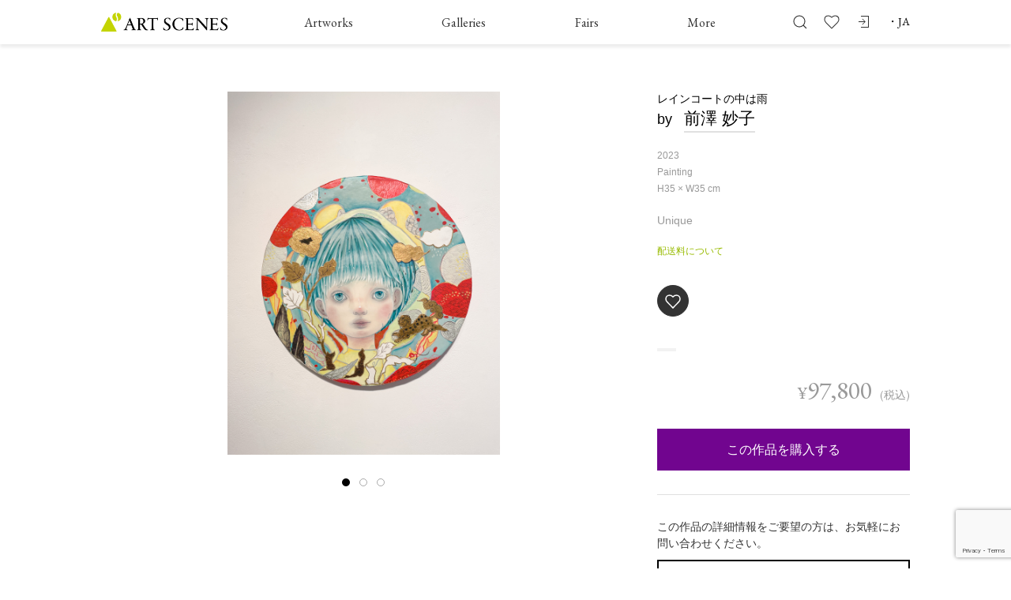

--- FILE ---
content_type: text/html
request_url: https://art-scenes.net/ja/artworks/38789
body_size: 2285
content:
<!doctype html><html lang="en" data-react-helmet="lang"><head prefix="og: http://ogp.me/ns# fb: http://ogp.me/ns/fb# article: http://ogp.me/ns/article#"><meta charset="utf-8"><meta name="viewport" content="width=device-width,initial-scale=1,shrink-to-fit=no"><meta http-equiv="Cache-Control" content="no-cache"><meta name="theme-color" content="#FFFFFF"><link rel="manifest" href="/manifest.json"><link rel="shortcut icon" href="/favicon/16.ico" sizes="16x16"/><link rel="shortcut icon" href="/favicon/24.ico" sizes="24x24"/><link rel="shortcut icon" href="/favicon/32.ico" sizes="32x32"/><link rel="shortcut icon" href="/favicon/48.ico" sizes="48x48"/><link rel="shortcut icon" href="/favicon/192.png" sizes="64x64"/><link rel="apple-touch-icon" href="/favicon/152.png" sizes="152x152"><link rel="icon" href="/favicon/192.png" sizes="192x192" type="image/png"><title>Art Scenes | Find and collect your favorite art</title><meta name="description" content="Art Scenes is the web service for art collectors and galleries.You can find, buy and collect your favorite art.We post the information of artworks, galleries, artists, art fairs, articles, museums." data-react-helmet="true"><meta property="fb:app_id" content="2189689154441998"/><meta name="twitter:card" content="summary_large_image" data-react-helmet="true"><meta name="twitter:title" content="Art Scenes | Find and collect your favorite art" data-react-helmet="true"><meta name="twitter:description" content="Art Scenesは、ギャラリーが厳選したアート作品を購入できる日本最大級のアートECモールです。アートフェア出展作品も多数ご紹介しています。美術品のご提案から決済まで、カスタマーサポートも充実。初めての方も安心して現代アートを購入できます。また、注目の企画展やアートイベントに関する情報も多数紹介しています。 Art Scenes is the web service for art collectors and galleries.You can find, buy and collect your favorite art.We post the information of artworks, galleries, artists, art fairs, articles, museums." data-react-helmet="true"><meta name="twitter:image" content="https://art-scenes.net/images/ogp_1.jpg" data-react-helmet="true"><meta property="og:title" content="Art Scenes - Find and collect your favorite art." data-react-helmet="true"><meta property="og:site_name" content="Art Scenes" data-react-helmet="true"><meta property="og:type" content="website" data-react-helmet="true"><meta property="og:url" content="https://art-scenes.net/" data-react-helmet="true"><meta property="og:image" content="https://art-scenes.net/images/ogp_1.jpg" data-react-helmet="true"><meta property="og:description" content="Art Scenesは、ギャラリーが厳選したアート作品を購入できる日本最大級のアートECモールです。アートフェア出展作品も多数ご紹介しています。美術品のご提案から決済まで、カスタマーサポートも充実。初めての方も安心して現代アートを購入できます。また、注目の企画展やアートイベントに関する情報も多数紹介しています。 Art Scenes is the web service for art collectors and galleries.You can find, buy and collect your favorite art.We post the information of artworks, galleries, artists, art fairs, articles, museums." data-react-helmet="true"><!--[if lte IE 8]>
    <script src="//pitzcarraldo.github.io/react-polyfill/react-polyfill.min.js" charSet="UTF-8"></script>
    <![endif]--><meta name="google-site-verification" content="g9ZEgip5CdKkPPjUVQ1oV9p6QwcM3Rz4qLsfWuH_SQk"/><link href="/static/css/2.b8a34d59.chunk.css" rel="stylesheet"><link href="/static/css/main.bd17f3b2.chunk.css" rel="stylesheet"></head><body><noscript>Art Scenes needs Javascript.</noscript><div id="root"></div><script src="https://cdn.polyfill.io/v2/polyfill.min.js?features=Intl.~locale.en,Intl.~locale.ja,Intl.~locale.zh"></script><script src="https://cdnjs.cloudflare.com/ajax/libs/uikit/3.0.0-rc.10/js/uikit.min.js"></script><script src="https://cdnjs.cloudflare.com/ajax/libs/uikit/3.4.0/js/uikit-icons.min.js"></script><script src="https://js.stripe.com/v3/"></script><script src="//platform.twitter.com/oct.js" type="text/javascript"></script><script>!function(e){function r(r){for(var n,l,f=r[0],i=r[1],a=r[2],c=0,s=[];c<f.length;c++)l=f[c],Object.prototype.hasOwnProperty.call(o,l)&&o[l]&&s.push(o[l][0]),o[l]=0;for(n in i)Object.prototype.hasOwnProperty.call(i,n)&&(e[n]=i[n]);for(p&&p(r);s.length;)s.shift()();return u.push.apply(u,a||[]),t()}function t(){for(var e,r=0;r<u.length;r++){for(var t=u[r],n=!0,f=1;f<t.length;f++){var i=t[f];0!==o[i]&&(n=!1)}n&&(u.splice(r--,1),e=l(l.s=t[0]))}return e}var n={},o={1:0},u=[];function l(r){if(n[r])return n[r].exports;var t=n[r]={i:r,l:!1,exports:{}};return e[r].call(t.exports,t,t.exports,l),t.l=!0,t.exports}l.m=e,l.c=n,l.d=function(e,r,t){l.o(e,r)||Object.defineProperty(e,r,{enumerable:!0,get:t})},l.r=function(e){"undefined"!=typeof Symbol&&Symbol.toStringTag&&Object.defineProperty(e,Symbol.toStringTag,{value:"Module"}),Object.defineProperty(e,"__esModule",{value:!0})},l.t=function(e,r){if(1&r&&(e=l(e)),8&r)return e;if(4&r&&"object"==typeof e&&e&&e.__esModule)return e;var t=Object.create(null);if(l.r(t),Object.defineProperty(t,"default",{enumerable:!0,value:e}),2&r&&"string"!=typeof e)for(var n in e)l.d(t,n,function(r){return e[r]}.bind(null,n));return t},l.n=function(e){var r=e&&e.__esModule?function(){return e.default}:function(){return e};return l.d(r,"a",r),r},l.o=function(e,r){return Object.prototype.hasOwnProperty.call(e,r)},l.p="/";var f=this.webpackJsonpweb=this.webpackJsonpweb||[],i=f.push.bind(f);f.push=r,f=f.slice();for(var a=0;a<f.length;a++)r(f[a]);var p=i;t()}([])</script><script src="/static/js/2.e2df9587.chunk.js"></script><script src="/static/js/main.20aeda5f.chunk.js"></script></body></html>

--- FILE ---
content_type: text/html; charset=utf-8
request_url: https://www.google.com/recaptcha/api2/anchor?ar=1&k=6Lf5TgosAAAAABrWbzcCyX7Sg4r1_LiEBC3c68_p&co=aHR0cHM6Ly9hcnQtc2NlbmVzLm5ldDo0NDM.&hl=en&v=N67nZn4AqZkNcbeMu4prBgzg&size=invisible&anchor-ms=20000&execute-ms=30000&cb=mceuruayoszc
body_size: 49013
content:
<!DOCTYPE HTML><html dir="ltr" lang="en"><head><meta http-equiv="Content-Type" content="text/html; charset=UTF-8">
<meta http-equiv="X-UA-Compatible" content="IE=edge">
<title>reCAPTCHA</title>
<style type="text/css">
/* cyrillic-ext */
@font-face {
  font-family: 'Roboto';
  font-style: normal;
  font-weight: 400;
  font-stretch: 100%;
  src: url(//fonts.gstatic.com/s/roboto/v48/KFO7CnqEu92Fr1ME7kSn66aGLdTylUAMa3GUBHMdazTgWw.woff2) format('woff2');
  unicode-range: U+0460-052F, U+1C80-1C8A, U+20B4, U+2DE0-2DFF, U+A640-A69F, U+FE2E-FE2F;
}
/* cyrillic */
@font-face {
  font-family: 'Roboto';
  font-style: normal;
  font-weight: 400;
  font-stretch: 100%;
  src: url(//fonts.gstatic.com/s/roboto/v48/KFO7CnqEu92Fr1ME7kSn66aGLdTylUAMa3iUBHMdazTgWw.woff2) format('woff2');
  unicode-range: U+0301, U+0400-045F, U+0490-0491, U+04B0-04B1, U+2116;
}
/* greek-ext */
@font-face {
  font-family: 'Roboto';
  font-style: normal;
  font-weight: 400;
  font-stretch: 100%;
  src: url(//fonts.gstatic.com/s/roboto/v48/KFO7CnqEu92Fr1ME7kSn66aGLdTylUAMa3CUBHMdazTgWw.woff2) format('woff2');
  unicode-range: U+1F00-1FFF;
}
/* greek */
@font-face {
  font-family: 'Roboto';
  font-style: normal;
  font-weight: 400;
  font-stretch: 100%;
  src: url(//fonts.gstatic.com/s/roboto/v48/KFO7CnqEu92Fr1ME7kSn66aGLdTylUAMa3-UBHMdazTgWw.woff2) format('woff2');
  unicode-range: U+0370-0377, U+037A-037F, U+0384-038A, U+038C, U+038E-03A1, U+03A3-03FF;
}
/* math */
@font-face {
  font-family: 'Roboto';
  font-style: normal;
  font-weight: 400;
  font-stretch: 100%;
  src: url(//fonts.gstatic.com/s/roboto/v48/KFO7CnqEu92Fr1ME7kSn66aGLdTylUAMawCUBHMdazTgWw.woff2) format('woff2');
  unicode-range: U+0302-0303, U+0305, U+0307-0308, U+0310, U+0312, U+0315, U+031A, U+0326-0327, U+032C, U+032F-0330, U+0332-0333, U+0338, U+033A, U+0346, U+034D, U+0391-03A1, U+03A3-03A9, U+03B1-03C9, U+03D1, U+03D5-03D6, U+03F0-03F1, U+03F4-03F5, U+2016-2017, U+2034-2038, U+203C, U+2040, U+2043, U+2047, U+2050, U+2057, U+205F, U+2070-2071, U+2074-208E, U+2090-209C, U+20D0-20DC, U+20E1, U+20E5-20EF, U+2100-2112, U+2114-2115, U+2117-2121, U+2123-214F, U+2190, U+2192, U+2194-21AE, U+21B0-21E5, U+21F1-21F2, U+21F4-2211, U+2213-2214, U+2216-22FF, U+2308-230B, U+2310, U+2319, U+231C-2321, U+2336-237A, U+237C, U+2395, U+239B-23B7, U+23D0, U+23DC-23E1, U+2474-2475, U+25AF, U+25B3, U+25B7, U+25BD, U+25C1, U+25CA, U+25CC, U+25FB, U+266D-266F, U+27C0-27FF, U+2900-2AFF, U+2B0E-2B11, U+2B30-2B4C, U+2BFE, U+3030, U+FF5B, U+FF5D, U+1D400-1D7FF, U+1EE00-1EEFF;
}
/* symbols */
@font-face {
  font-family: 'Roboto';
  font-style: normal;
  font-weight: 400;
  font-stretch: 100%;
  src: url(//fonts.gstatic.com/s/roboto/v48/KFO7CnqEu92Fr1ME7kSn66aGLdTylUAMaxKUBHMdazTgWw.woff2) format('woff2');
  unicode-range: U+0001-000C, U+000E-001F, U+007F-009F, U+20DD-20E0, U+20E2-20E4, U+2150-218F, U+2190, U+2192, U+2194-2199, U+21AF, U+21E6-21F0, U+21F3, U+2218-2219, U+2299, U+22C4-22C6, U+2300-243F, U+2440-244A, U+2460-24FF, U+25A0-27BF, U+2800-28FF, U+2921-2922, U+2981, U+29BF, U+29EB, U+2B00-2BFF, U+4DC0-4DFF, U+FFF9-FFFB, U+10140-1018E, U+10190-1019C, U+101A0, U+101D0-101FD, U+102E0-102FB, U+10E60-10E7E, U+1D2C0-1D2D3, U+1D2E0-1D37F, U+1F000-1F0FF, U+1F100-1F1AD, U+1F1E6-1F1FF, U+1F30D-1F30F, U+1F315, U+1F31C, U+1F31E, U+1F320-1F32C, U+1F336, U+1F378, U+1F37D, U+1F382, U+1F393-1F39F, U+1F3A7-1F3A8, U+1F3AC-1F3AF, U+1F3C2, U+1F3C4-1F3C6, U+1F3CA-1F3CE, U+1F3D4-1F3E0, U+1F3ED, U+1F3F1-1F3F3, U+1F3F5-1F3F7, U+1F408, U+1F415, U+1F41F, U+1F426, U+1F43F, U+1F441-1F442, U+1F444, U+1F446-1F449, U+1F44C-1F44E, U+1F453, U+1F46A, U+1F47D, U+1F4A3, U+1F4B0, U+1F4B3, U+1F4B9, U+1F4BB, U+1F4BF, U+1F4C8-1F4CB, U+1F4D6, U+1F4DA, U+1F4DF, U+1F4E3-1F4E6, U+1F4EA-1F4ED, U+1F4F7, U+1F4F9-1F4FB, U+1F4FD-1F4FE, U+1F503, U+1F507-1F50B, U+1F50D, U+1F512-1F513, U+1F53E-1F54A, U+1F54F-1F5FA, U+1F610, U+1F650-1F67F, U+1F687, U+1F68D, U+1F691, U+1F694, U+1F698, U+1F6AD, U+1F6B2, U+1F6B9-1F6BA, U+1F6BC, U+1F6C6-1F6CF, U+1F6D3-1F6D7, U+1F6E0-1F6EA, U+1F6F0-1F6F3, U+1F6F7-1F6FC, U+1F700-1F7FF, U+1F800-1F80B, U+1F810-1F847, U+1F850-1F859, U+1F860-1F887, U+1F890-1F8AD, U+1F8B0-1F8BB, U+1F8C0-1F8C1, U+1F900-1F90B, U+1F93B, U+1F946, U+1F984, U+1F996, U+1F9E9, U+1FA00-1FA6F, U+1FA70-1FA7C, U+1FA80-1FA89, U+1FA8F-1FAC6, U+1FACE-1FADC, U+1FADF-1FAE9, U+1FAF0-1FAF8, U+1FB00-1FBFF;
}
/* vietnamese */
@font-face {
  font-family: 'Roboto';
  font-style: normal;
  font-weight: 400;
  font-stretch: 100%;
  src: url(//fonts.gstatic.com/s/roboto/v48/KFO7CnqEu92Fr1ME7kSn66aGLdTylUAMa3OUBHMdazTgWw.woff2) format('woff2');
  unicode-range: U+0102-0103, U+0110-0111, U+0128-0129, U+0168-0169, U+01A0-01A1, U+01AF-01B0, U+0300-0301, U+0303-0304, U+0308-0309, U+0323, U+0329, U+1EA0-1EF9, U+20AB;
}
/* latin-ext */
@font-face {
  font-family: 'Roboto';
  font-style: normal;
  font-weight: 400;
  font-stretch: 100%;
  src: url(//fonts.gstatic.com/s/roboto/v48/KFO7CnqEu92Fr1ME7kSn66aGLdTylUAMa3KUBHMdazTgWw.woff2) format('woff2');
  unicode-range: U+0100-02BA, U+02BD-02C5, U+02C7-02CC, U+02CE-02D7, U+02DD-02FF, U+0304, U+0308, U+0329, U+1D00-1DBF, U+1E00-1E9F, U+1EF2-1EFF, U+2020, U+20A0-20AB, U+20AD-20C0, U+2113, U+2C60-2C7F, U+A720-A7FF;
}
/* latin */
@font-face {
  font-family: 'Roboto';
  font-style: normal;
  font-weight: 400;
  font-stretch: 100%;
  src: url(//fonts.gstatic.com/s/roboto/v48/KFO7CnqEu92Fr1ME7kSn66aGLdTylUAMa3yUBHMdazQ.woff2) format('woff2');
  unicode-range: U+0000-00FF, U+0131, U+0152-0153, U+02BB-02BC, U+02C6, U+02DA, U+02DC, U+0304, U+0308, U+0329, U+2000-206F, U+20AC, U+2122, U+2191, U+2193, U+2212, U+2215, U+FEFF, U+FFFD;
}
/* cyrillic-ext */
@font-face {
  font-family: 'Roboto';
  font-style: normal;
  font-weight: 500;
  font-stretch: 100%;
  src: url(//fonts.gstatic.com/s/roboto/v48/KFO7CnqEu92Fr1ME7kSn66aGLdTylUAMa3GUBHMdazTgWw.woff2) format('woff2');
  unicode-range: U+0460-052F, U+1C80-1C8A, U+20B4, U+2DE0-2DFF, U+A640-A69F, U+FE2E-FE2F;
}
/* cyrillic */
@font-face {
  font-family: 'Roboto';
  font-style: normal;
  font-weight: 500;
  font-stretch: 100%;
  src: url(//fonts.gstatic.com/s/roboto/v48/KFO7CnqEu92Fr1ME7kSn66aGLdTylUAMa3iUBHMdazTgWw.woff2) format('woff2');
  unicode-range: U+0301, U+0400-045F, U+0490-0491, U+04B0-04B1, U+2116;
}
/* greek-ext */
@font-face {
  font-family: 'Roboto';
  font-style: normal;
  font-weight: 500;
  font-stretch: 100%;
  src: url(//fonts.gstatic.com/s/roboto/v48/KFO7CnqEu92Fr1ME7kSn66aGLdTylUAMa3CUBHMdazTgWw.woff2) format('woff2');
  unicode-range: U+1F00-1FFF;
}
/* greek */
@font-face {
  font-family: 'Roboto';
  font-style: normal;
  font-weight: 500;
  font-stretch: 100%;
  src: url(//fonts.gstatic.com/s/roboto/v48/KFO7CnqEu92Fr1ME7kSn66aGLdTylUAMa3-UBHMdazTgWw.woff2) format('woff2');
  unicode-range: U+0370-0377, U+037A-037F, U+0384-038A, U+038C, U+038E-03A1, U+03A3-03FF;
}
/* math */
@font-face {
  font-family: 'Roboto';
  font-style: normal;
  font-weight: 500;
  font-stretch: 100%;
  src: url(//fonts.gstatic.com/s/roboto/v48/KFO7CnqEu92Fr1ME7kSn66aGLdTylUAMawCUBHMdazTgWw.woff2) format('woff2');
  unicode-range: U+0302-0303, U+0305, U+0307-0308, U+0310, U+0312, U+0315, U+031A, U+0326-0327, U+032C, U+032F-0330, U+0332-0333, U+0338, U+033A, U+0346, U+034D, U+0391-03A1, U+03A3-03A9, U+03B1-03C9, U+03D1, U+03D5-03D6, U+03F0-03F1, U+03F4-03F5, U+2016-2017, U+2034-2038, U+203C, U+2040, U+2043, U+2047, U+2050, U+2057, U+205F, U+2070-2071, U+2074-208E, U+2090-209C, U+20D0-20DC, U+20E1, U+20E5-20EF, U+2100-2112, U+2114-2115, U+2117-2121, U+2123-214F, U+2190, U+2192, U+2194-21AE, U+21B0-21E5, U+21F1-21F2, U+21F4-2211, U+2213-2214, U+2216-22FF, U+2308-230B, U+2310, U+2319, U+231C-2321, U+2336-237A, U+237C, U+2395, U+239B-23B7, U+23D0, U+23DC-23E1, U+2474-2475, U+25AF, U+25B3, U+25B7, U+25BD, U+25C1, U+25CA, U+25CC, U+25FB, U+266D-266F, U+27C0-27FF, U+2900-2AFF, U+2B0E-2B11, U+2B30-2B4C, U+2BFE, U+3030, U+FF5B, U+FF5D, U+1D400-1D7FF, U+1EE00-1EEFF;
}
/* symbols */
@font-face {
  font-family: 'Roboto';
  font-style: normal;
  font-weight: 500;
  font-stretch: 100%;
  src: url(//fonts.gstatic.com/s/roboto/v48/KFO7CnqEu92Fr1ME7kSn66aGLdTylUAMaxKUBHMdazTgWw.woff2) format('woff2');
  unicode-range: U+0001-000C, U+000E-001F, U+007F-009F, U+20DD-20E0, U+20E2-20E4, U+2150-218F, U+2190, U+2192, U+2194-2199, U+21AF, U+21E6-21F0, U+21F3, U+2218-2219, U+2299, U+22C4-22C6, U+2300-243F, U+2440-244A, U+2460-24FF, U+25A0-27BF, U+2800-28FF, U+2921-2922, U+2981, U+29BF, U+29EB, U+2B00-2BFF, U+4DC0-4DFF, U+FFF9-FFFB, U+10140-1018E, U+10190-1019C, U+101A0, U+101D0-101FD, U+102E0-102FB, U+10E60-10E7E, U+1D2C0-1D2D3, U+1D2E0-1D37F, U+1F000-1F0FF, U+1F100-1F1AD, U+1F1E6-1F1FF, U+1F30D-1F30F, U+1F315, U+1F31C, U+1F31E, U+1F320-1F32C, U+1F336, U+1F378, U+1F37D, U+1F382, U+1F393-1F39F, U+1F3A7-1F3A8, U+1F3AC-1F3AF, U+1F3C2, U+1F3C4-1F3C6, U+1F3CA-1F3CE, U+1F3D4-1F3E0, U+1F3ED, U+1F3F1-1F3F3, U+1F3F5-1F3F7, U+1F408, U+1F415, U+1F41F, U+1F426, U+1F43F, U+1F441-1F442, U+1F444, U+1F446-1F449, U+1F44C-1F44E, U+1F453, U+1F46A, U+1F47D, U+1F4A3, U+1F4B0, U+1F4B3, U+1F4B9, U+1F4BB, U+1F4BF, U+1F4C8-1F4CB, U+1F4D6, U+1F4DA, U+1F4DF, U+1F4E3-1F4E6, U+1F4EA-1F4ED, U+1F4F7, U+1F4F9-1F4FB, U+1F4FD-1F4FE, U+1F503, U+1F507-1F50B, U+1F50D, U+1F512-1F513, U+1F53E-1F54A, U+1F54F-1F5FA, U+1F610, U+1F650-1F67F, U+1F687, U+1F68D, U+1F691, U+1F694, U+1F698, U+1F6AD, U+1F6B2, U+1F6B9-1F6BA, U+1F6BC, U+1F6C6-1F6CF, U+1F6D3-1F6D7, U+1F6E0-1F6EA, U+1F6F0-1F6F3, U+1F6F7-1F6FC, U+1F700-1F7FF, U+1F800-1F80B, U+1F810-1F847, U+1F850-1F859, U+1F860-1F887, U+1F890-1F8AD, U+1F8B0-1F8BB, U+1F8C0-1F8C1, U+1F900-1F90B, U+1F93B, U+1F946, U+1F984, U+1F996, U+1F9E9, U+1FA00-1FA6F, U+1FA70-1FA7C, U+1FA80-1FA89, U+1FA8F-1FAC6, U+1FACE-1FADC, U+1FADF-1FAE9, U+1FAF0-1FAF8, U+1FB00-1FBFF;
}
/* vietnamese */
@font-face {
  font-family: 'Roboto';
  font-style: normal;
  font-weight: 500;
  font-stretch: 100%;
  src: url(//fonts.gstatic.com/s/roboto/v48/KFO7CnqEu92Fr1ME7kSn66aGLdTylUAMa3OUBHMdazTgWw.woff2) format('woff2');
  unicode-range: U+0102-0103, U+0110-0111, U+0128-0129, U+0168-0169, U+01A0-01A1, U+01AF-01B0, U+0300-0301, U+0303-0304, U+0308-0309, U+0323, U+0329, U+1EA0-1EF9, U+20AB;
}
/* latin-ext */
@font-face {
  font-family: 'Roboto';
  font-style: normal;
  font-weight: 500;
  font-stretch: 100%;
  src: url(//fonts.gstatic.com/s/roboto/v48/KFO7CnqEu92Fr1ME7kSn66aGLdTylUAMa3KUBHMdazTgWw.woff2) format('woff2');
  unicode-range: U+0100-02BA, U+02BD-02C5, U+02C7-02CC, U+02CE-02D7, U+02DD-02FF, U+0304, U+0308, U+0329, U+1D00-1DBF, U+1E00-1E9F, U+1EF2-1EFF, U+2020, U+20A0-20AB, U+20AD-20C0, U+2113, U+2C60-2C7F, U+A720-A7FF;
}
/* latin */
@font-face {
  font-family: 'Roboto';
  font-style: normal;
  font-weight: 500;
  font-stretch: 100%;
  src: url(//fonts.gstatic.com/s/roboto/v48/KFO7CnqEu92Fr1ME7kSn66aGLdTylUAMa3yUBHMdazQ.woff2) format('woff2');
  unicode-range: U+0000-00FF, U+0131, U+0152-0153, U+02BB-02BC, U+02C6, U+02DA, U+02DC, U+0304, U+0308, U+0329, U+2000-206F, U+20AC, U+2122, U+2191, U+2193, U+2212, U+2215, U+FEFF, U+FFFD;
}
/* cyrillic-ext */
@font-face {
  font-family: 'Roboto';
  font-style: normal;
  font-weight: 900;
  font-stretch: 100%;
  src: url(//fonts.gstatic.com/s/roboto/v48/KFO7CnqEu92Fr1ME7kSn66aGLdTylUAMa3GUBHMdazTgWw.woff2) format('woff2');
  unicode-range: U+0460-052F, U+1C80-1C8A, U+20B4, U+2DE0-2DFF, U+A640-A69F, U+FE2E-FE2F;
}
/* cyrillic */
@font-face {
  font-family: 'Roboto';
  font-style: normal;
  font-weight: 900;
  font-stretch: 100%;
  src: url(//fonts.gstatic.com/s/roboto/v48/KFO7CnqEu92Fr1ME7kSn66aGLdTylUAMa3iUBHMdazTgWw.woff2) format('woff2');
  unicode-range: U+0301, U+0400-045F, U+0490-0491, U+04B0-04B1, U+2116;
}
/* greek-ext */
@font-face {
  font-family: 'Roboto';
  font-style: normal;
  font-weight: 900;
  font-stretch: 100%;
  src: url(//fonts.gstatic.com/s/roboto/v48/KFO7CnqEu92Fr1ME7kSn66aGLdTylUAMa3CUBHMdazTgWw.woff2) format('woff2');
  unicode-range: U+1F00-1FFF;
}
/* greek */
@font-face {
  font-family: 'Roboto';
  font-style: normal;
  font-weight: 900;
  font-stretch: 100%;
  src: url(//fonts.gstatic.com/s/roboto/v48/KFO7CnqEu92Fr1ME7kSn66aGLdTylUAMa3-UBHMdazTgWw.woff2) format('woff2');
  unicode-range: U+0370-0377, U+037A-037F, U+0384-038A, U+038C, U+038E-03A1, U+03A3-03FF;
}
/* math */
@font-face {
  font-family: 'Roboto';
  font-style: normal;
  font-weight: 900;
  font-stretch: 100%;
  src: url(//fonts.gstatic.com/s/roboto/v48/KFO7CnqEu92Fr1ME7kSn66aGLdTylUAMawCUBHMdazTgWw.woff2) format('woff2');
  unicode-range: U+0302-0303, U+0305, U+0307-0308, U+0310, U+0312, U+0315, U+031A, U+0326-0327, U+032C, U+032F-0330, U+0332-0333, U+0338, U+033A, U+0346, U+034D, U+0391-03A1, U+03A3-03A9, U+03B1-03C9, U+03D1, U+03D5-03D6, U+03F0-03F1, U+03F4-03F5, U+2016-2017, U+2034-2038, U+203C, U+2040, U+2043, U+2047, U+2050, U+2057, U+205F, U+2070-2071, U+2074-208E, U+2090-209C, U+20D0-20DC, U+20E1, U+20E5-20EF, U+2100-2112, U+2114-2115, U+2117-2121, U+2123-214F, U+2190, U+2192, U+2194-21AE, U+21B0-21E5, U+21F1-21F2, U+21F4-2211, U+2213-2214, U+2216-22FF, U+2308-230B, U+2310, U+2319, U+231C-2321, U+2336-237A, U+237C, U+2395, U+239B-23B7, U+23D0, U+23DC-23E1, U+2474-2475, U+25AF, U+25B3, U+25B7, U+25BD, U+25C1, U+25CA, U+25CC, U+25FB, U+266D-266F, U+27C0-27FF, U+2900-2AFF, U+2B0E-2B11, U+2B30-2B4C, U+2BFE, U+3030, U+FF5B, U+FF5D, U+1D400-1D7FF, U+1EE00-1EEFF;
}
/* symbols */
@font-face {
  font-family: 'Roboto';
  font-style: normal;
  font-weight: 900;
  font-stretch: 100%;
  src: url(//fonts.gstatic.com/s/roboto/v48/KFO7CnqEu92Fr1ME7kSn66aGLdTylUAMaxKUBHMdazTgWw.woff2) format('woff2');
  unicode-range: U+0001-000C, U+000E-001F, U+007F-009F, U+20DD-20E0, U+20E2-20E4, U+2150-218F, U+2190, U+2192, U+2194-2199, U+21AF, U+21E6-21F0, U+21F3, U+2218-2219, U+2299, U+22C4-22C6, U+2300-243F, U+2440-244A, U+2460-24FF, U+25A0-27BF, U+2800-28FF, U+2921-2922, U+2981, U+29BF, U+29EB, U+2B00-2BFF, U+4DC0-4DFF, U+FFF9-FFFB, U+10140-1018E, U+10190-1019C, U+101A0, U+101D0-101FD, U+102E0-102FB, U+10E60-10E7E, U+1D2C0-1D2D3, U+1D2E0-1D37F, U+1F000-1F0FF, U+1F100-1F1AD, U+1F1E6-1F1FF, U+1F30D-1F30F, U+1F315, U+1F31C, U+1F31E, U+1F320-1F32C, U+1F336, U+1F378, U+1F37D, U+1F382, U+1F393-1F39F, U+1F3A7-1F3A8, U+1F3AC-1F3AF, U+1F3C2, U+1F3C4-1F3C6, U+1F3CA-1F3CE, U+1F3D4-1F3E0, U+1F3ED, U+1F3F1-1F3F3, U+1F3F5-1F3F7, U+1F408, U+1F415, U+1F41F, U+1F426, U+1F43F, U+1F441-1F442, U+1F444, U+1F446-1F449, U+1F44C-1F44E, U+1F453, U+1F46A, U+1F47D, U+1F4A3, U+1F4B0, U+1F4B3, U+1F4B9, U+1F4BB, U+1F4BF, U+1F4C8-1F4CB, U+1F4D6, U+1F4DA, U+1F4DF, U+1F4E3-1F4E6, U+1F4EA-1F4ED, U+1F4F7, U+1F4F9-1F4FB, U+1F4FD-1F4FE, U+1F503, U+1F507-1F50B, U+1F50D, U+1F512-1F513, U+1F53E-1F54A, U+1F54F-1F5FA, U+1F610, U+1F650-1F67F, U+1F687, U+1F68D, U+1F691, U+1F694, U+1F698, U+1F6AD, U+1F6B2, U+1F6B9-1F6BA, U+1F6BC, U+1F6C6-1F6CF, U+1F6D3-1F6D7, U+1F6E0-1F6EA, U+1F6F0-1F6F3, U+1F6F7-1F6FC, U+1F700-1F7FF, U+1F800-1F80B, U+1F810-1F847, U+1F850-1F859, U+1F860-1F887, U+1F890-1F8AD, U+1F8B0-1F8BB, U+1F8C0-1F8C1, U+1F900-1F90B, U+1F93B, U+1F946, U+1F984, U+1F996, U+1F9E9, U+1FA00-1FA6F, U+1FA70-1FA7C, U+1FA80-1FA89, U+1FA8F-1FAC6, U+1FACE-1FADC, U+1FADF-1FAE9, U+1FAF0-1FAF8, U+1FB00-1FBFF;
}
/* vietnamese */
@font-face {
  font-family: 'Roboto';
  font-style: normal;
  font-weight: 900;
  font-stretch: 100%;
  src: url(//fonts.gstatic.com/s/roboto/v48/KFO7CnqEu92Fr1ME7kSn66aGLdTylUAMa3OUBHMdazTgWw.woff2) format('woff2');
  unicode-range: U+0102-0103, U+0110-0111, U+0128-0129, U+0168-0169, U+01A0-01A1, U+01AF-01B0, U+0300-0301, U+0303-0304, U+0308-0309, U+0323, U+0329, U+1EA0-1EF9, U+20AB;
}
/* latin-ext */
@font-face {
  font-family: 'Roboto';
  font-style: normal;
  font-weight: 900;
  font-stretch: 100%;
  src: url(//fonts.gstatic.com/s/roboto/v48/KFO7CnqEu92Fr1ME7kSn66aGLdTylUAMa3KUBHMdazTgWw.woff2) format('woff2');
  unicode-range: U+0100-02BA, U+02BD-02C5, U+02C7-02CC, U+02CE-02D7, U+02DD-02FF, U+0304, U+0308, U+0329, U+1D00-1DBF, U+1E00-1E9F, U+1EF2-1EFF, U+2020, U+20A0-20AB, U+20AD-20C0, U+2113, U+2C60-2C7F, U+A720-A7FF;
}
/* latin */
@font-face {
  font-family: 'Roboto';
  font-style: normal;
  font-weight: 900;
  font-stretch: 100%;
  src: url(//fonts.gstatic.com/s/roboto/v48/KFO7CnqEu92Fr1ME7kSn66aGLdTylUAMa3yUBHMdazQ.woff2) format('woff2');
  unicode-range: U+0000-00FF, U+0131, U+0152-0153, U+02BB-02BC, U+02C6, U+02DA, U+02DC, U+0304, U+0308, U+0329, U+2000-206F, U+20AC, U+2122, U+2191, U+2193, U+2212, U+2215, U+FEFF, U+FFFD;
}

</style>
<link rel="stylesheet" type="text/css" href="https://www.gstatic.com/recaptcha/releases/N67nZn4AqZkNcbeMu4prBgzg/styles__ltr.css">
<script nonce="TvXlCOtXT2LAOQ7ncwsfrw" type="text/javascript">window['__recaptcha_api'] = 'https://www.google.com/recaptcha/api2/';</script>
<script type="text/javascript" src="https://www.gstatic.com/recaptcha/releases/N67nZn4AqZkNcbeMu4prBgzg/recaptcha__en.js" nonce="TvXlCOtXT2LAOQ7ncwsfrw">
      
    </script></head>
<body><div id="rc-anchor-alert" class="rc-anchor-alert"></div>
<input type="hidden" id="recaptcha-token" value="[base64]">
<script type="text/javascript" nonce="TvXlCOtXT2LAOQ7ncwsfrw">
      recaptcha.anchor.Main.init("[\x22ainput\x22,[\x22bgdata\x22,\x22\x22,\[base64]/[base64]/[base64]/[base64]/[base64]/UltsKytdPUU6KEU8MjA0OD9SW2wrK109RT4+NnwxOTI6KChFJjY0NTEyKT09NTUyOTYmJk0rMTxjLmxlbmd0aCYmKGMuY2hhckNvZGVBdChNKzEpJjY0NTEyKT09NTYzMjA/[base64]/[base64]/[base64]/[base64]/[base64]/[base64]/[base64]\x22,\[base64]\\u003d\x22,\x22QC1QJcKZw5nCojJDw7DDuMKFw5/CjmogcMOofx0RWB0Jw4UVc1Z/cMKyw490PWhudGPDhcKtw4nCl8K4w6tybQguwr3CkjrCliPDl8OLwqwGLMOlEXx3w51QHcK3wpguIMOaw40uwrzDiUzCksO+E8OCX8KjDMKSccK/R8Oiwrw4DxLDg1PDrhgCwqV7wpI3ElQkHMKJP8ORGcOqZsO8ZsOtwpPCgV/[base64]/wrPDgUDDvAddLMK7ZEwUwo7Dh0RrworDqgDCoEFUwo7CoBwpHzTDtkp2wq3Dh17Cj8Kowo0ITsKawoVUOyvDnBbDvU9lB8Ksw5sOTcOpCB08LD5EHAjCglR+JMO4KMO3wrEDDUMUwr0EwrbCpXd4GMOQf8KRbC/[base64]/Dk8KIw414w7fDg8Krw6zDsEbDpsOhwo9oLMKyYnbCrcOqw4/DpwJxOsOJw4R3wpTDmQUdw67DpcK3w4TDjMKpw50Ww6LCoMOawo9SOgdENnEgYS7ClyVHE3sacQwewqA9w7lEasOHw4ofJDDDg8OOAcKwwo0hw50Bw6/CicKpawxNMETDrGAGwo7DqAIdw5PDpsORUMK+JzDDqMOaQGXDr2YSRVzDhsKiw5wvaMO6wr8Jw61Wwpttw4zDqcKPZMOawrc/w74kfcOrPMKMw4HDmsK3AGVuw4jCilIRbkNdd8KuYDVfwqXDrHrCtRtvfcKcfMKxSDvCiUXDrMOjw5PCjMOpw7A+LG3ChAd2wqlOSB80LcKWaklUFl3CmBl5SUNIUHBrWFYKCy3DqxI0W8Kzw65fw6rCp8O/BMOsw6QTw61Gb3bCnMOlwodMIh/CoD5JwrHDscKPN8OWwpR7NcKJwonDsMOPw73DgTDCosKGw5hdSyvDnMKbYMKaG8KsWhtXNCVMHTrCmcKfw7XCqDfDusKzwrdLWcO9wp98BcKrXsOiGsOjLnbDpm3Dh8KaL0DDu8KFH04TesKNED1tcMOcRAnDscKxw6Q+w7bDkcKZwpMIwrwawp/DqkPDhU3CqcKEZsKvBiDDkcK5MWnCncKdCsKew40Rw7NYR1gBwrssHD7CrcKXw7jDhm1hwoJWUMKiP8KBFcOAwrobJHlfw5jClMKvLcKww5vCn8KHX3F7ScK1w5PDkcK4w4rCnMKDP2DCtMKJwq/ClHvCqh/Dtj0tZz3DqMOlwqY8KsKlw5dJNcOoasOuw6E0HjDCujLConfDv1LDo8OFKSLDtD8Cw7LDgx/[base64]/CgcOvwpnCl8KSVsKsYUTDnWnDniVxH8KUWsKPXCxLw63Cui9wS8KNw6VRwoQew55owpguw5XDv8KQRsKfW8OgYUAZwrd4w6Y5w6PDgG8bAjHDmkF/IGJ3w75CGhIpwqUgTxjCrcK1EhsJKk0qw4zCrR1RZ8KRw6sNwoXCj8OzFi1uw4/DlDEtw7UgK3HCm1dPEcOgw5ZPw47CscOMSMOOMCbDq119wrbCvsKnT1FRw6XCo2lNw6DDiULCrcK+wqYTY8KlwrlGXcOGchTDixFSwpxCw5EQwqvCgBrDmsKyOwrCnWnDtC7CgnHDnUNbwrkYBVXCpFLCoVUTMcOSw6jDssKjBgLDvUJ/w53CisOswoNmbkHDkMKBGcKrOsO2w7BVGi/DqsOwfkLCucKgHVkcEMO3woDDmRPCicKcwo7DhhnCtUcbw5/Ch8OJVMOFw7fDucK4w5XCqBjDlAAZYsKBU0/Dk1DDkzJaH8KjKiIFw6pJFBBGJsOZw5XCmsK7Y8KXw5rDvEI/wrEswr3CuCrDssOKwpxjwojDuU3DuxvDk3d1e8OuJ2XCkRHDojvCmsOcw50Cw6zCt8OJMg7DjjVuw61qbcK3K07DnRcubXrDtcKBeWpywoxEw7dRwoUhwoVOQMKAN8Ouw6s1wrEOCsKFc8Odwpo1w7HDlUV3wrp/[base64]/w5jCucKHwrzCuUXDlsOAwqAPKcKQw43CmmLCmsK5UsKrw6owI8Kww6/DlkHDvjHCtMK8wpzCkDPDlMKce8Ohw6fCj2ceCMKUwrBFVMOudR1PEsKXw5olwphEw4vDqFcvwrDDp1tzQngjAcKPDgQPPmLDkWRcaSlaGwMwbGLChTnDsAnCiTvCtMKka0bDiy3CsEpBw4rDvwANwoUTw43DkWvDjUJkVkXCvWAUwozDnk/Dk8OjX0/DiEFAwrNcN37Cn8Kpw5Jlw5rCulQLBwYcwqYzTcOgEHzCrcK0w4U0csKGI8K6w5ELwq9YwrpGw7vCrMKeTBPCogLDucOCWsKAw4c7w7fCl8Ozw5nDtyTCuwXDqBM+D8K8wpwhwqI7w6VkUsO7WsOowo/[base64]/DqhnDlMOEwp7DjMOkw7nDq0fDiQQ9w6TCjgfDkEsIw4LCqcKuRcK6w7fDkcK0w6ETwoR8w4zCjFggw5J5w4ZSfMKtwq/Dq8OnacOuwpDCjhzCgsKiwo7CpcKUUW3DqcOhw4Adw5Rsw4c/w4VZwqXCsnLClcKdwp/[base64]/Dpl/CrDg3woTCtcO7wro7w7low7TCtcKkw7kLSMKqGMKsX8Kyw6nDo2YiZn8ew7XCjBAzw5jCnMOCw4UmHMOWw5Few4PCucOrw4VAwpNqLxJtdcKQw6FGwo1dbm/DssK8IRgew7QgCE3CnsO6w5xNIcKswp/DjncXwqlvw7XCohbDt21Bw6LDnFkcPFxJJV1pU8Kjwr8Pw4YfbsOuw71zwrduRC/CpMKhw5RJw5RBHcOWw6zCgwwDwpLCpWbCn34MI31xwr09aMK5X8Kjw5ddwqx0bcKjwq/CnHvCjCLCocOow4PCvMK7dwfDjXPCjA90wqEsw4hHOCQowqrDucKlLmpqWsOvw6w1HCM/wrxzOTnCqXJRWsORwqcIwqEfBcOxccK/cjIxw7DCv15XWwk9AcO3w4k/WcKpw7rCgFg5wpnChMOIw6ltwpQ8w4zChsK/[base64]/[base64]/Cn8O4wrPCi8Kiwro/w709LXxEAAVJRWUKw4ZOw43DmsKUwrLCuVXDp8Oyw5PChmJdw5sxw4F8w67DvhzDrcKyw7zCssOww6rCkhMbasO5C8Khw7cKYcOmwoHCjsKRGcOgUcKEwpXCs305w515w5PDu8KbBMOBEmnCgcOowo1hw5/DmcOyw73DgnoGw53DtcO4w5ALwqfCh3ZAw5JzHcOnwqbDl8OfGyrDp8OjwqM6GMOqXcOww4TDtWrDgns7w5TDnSVfw41+BMKdwpgbDcK4ScOLGVFfw4VsT8OeXMKxPcKEfcKaWsOTThBRwq96wpTCicOewrHDnsOaK8OPF8K5QcKWwqLDpxg8CcOgL8KDCsKbw5YZw6/[base64]/CusOYJxZDw6dCNcKVw7Zxwo19RHFLw5/[base64]/DpcKbwoPDu8KLwpnCtVp6JzDCpMO6asKvLGppwqx+w6LDh8Kbw5/ClAHClMKlw57Dgi9PdhBULQ/[base64]/CmcO3J8OIaMO/[base64]/DjXzDscOOfXF2w5YoJMOsw5IuV8O2ZsO2aMKPwo3DpMKXwpULY8KswqooVAPDkR9UZUzDvwJoU8KBEMKzOxY2w7B/[base64]/ChMKWw5tlw63DgU/Cjx5hw6jCgjBNwrdUfQowYmvDicKywpXCicK4w6EtPn/CtQN+wqhpKMKhdMK7wo7Cvi8NfhjCun3DqFE0w6Qvw4nCpzxeWHVfccKsw7New5JWwogLw5zDl2bCuy3CpMK8wrvDujwdbMOXwr/ClQg5fMOVwp3DpcK5w4/CsX3Cv34HXsOlOMO0PcOPw7vCjMKxMQkrwrHCjMOQI30mN8KEew7Cr3sEwq5eRRVKQMO3TmnDl0TCjcOCCcOHGyrCsFx/[base64]/Cg34sUCnDlSzDhcOlJsKNOUFAw4YUIjTCuU09w5oKwrfCtMKtMUzDq0TDosKFScK3XcOrw6MSA8OWJsKncE3Dpgp+LsOPwprCqi0OwpfCp8OUdcOqX8KDGkJ5w7xaw5hew4svCysPW0/[base64]/HMKrw5tFPw/Cg8KjInjCmcOYAmUseiTDrw7CgVZvw6tbbMKGVMOhw4/ClsKsX0TDu8OYwr3DncKyw4VQw4Jqd8KZwrrCvMKCw5rDtm3Co8OHB1x3Z1/Dt8OPwpo4JxQYw7rDumhQacKGw7ZUYsKHTEXCnSrClEDDunAJMRzDisOEwp9kNcOSKBDCkMOlGHRgwojDn8KkwqLCn2fDo18Pwp0WasOgCcOIY2QIwo3CoF7DtsODMXPDinNmwoPDh8KLw5UmJ8Okd37Cs8KKYzPCg2VHBMOrCMKkwp/Du8KeYMKDEsKVDGBWworCl8KUwpXDpMKBIHnDhcO4w41SGsKbw77DjcKNw5pSMRDCgsKIUgkcVQfDvsOYw4vClMKQbEt8LcOlRsOSwqMcw54vXDvCsMKxwr81w43CjTjDr0vDi8KjdMK8WhtkIMOdwr16wrfDmD/[base64]/[base64]/CjsOiXcO1AiMsYXPDuMO5wqvDkjrChRYPwqXDuQ/DlsKWw47Dn8OfEcO6w6TDpsKkQC4UI8O3w7LDlkN+w5fDjFrDocKdCFnDp3kQVG0Uw6HCrknCoMK5wpDDmkxawqMHw7lcwocyK0HDpE3Dq8KXw57CpMKRW8O5RFw+PS3DnMKeNy/DjW0DwovCgnhuw7wXHQdtTiMPwqbCqMKHfFY2wprDkSBqw6Zcw4LCksKHJiTDr8K9w4DCr1TCl0YHw5HCjsOAOsKDwqbDjsOfw7pnw4ENKcOeUMKiPsOKwp/Cv8KFw5TDr3PCjx7DmsOOSMK1w5DCqcOfUMO6wrkETDrChTfDoG5bwpnCqBZwwrbDk8OMbsO8SMOIKgnCkGnCtsOFH8OIw4tfw5XCtcKJwqLDrxs4NsOnInzDmF/[base64]/CnGhMwpvDtMKew7YZCcOVw55YwpoBwqcZUzXCr8KnwqtUeMKFwpAnc8Kcwqd5w47ChDg4NMKEwqbCq8O2w6Rfwr3Djz7DlT0qUgl9cE/DocKpw6xlRxNCw7LCjcKBwrfCozjCgcOsRzA0wpjDpTtxAcKywqnDmcO8dcO2WMOcwoXDt3JiHGjDkhvDrcOPwqHDiFrCjsOEMzvCksOfw5IPcUzCuVrDgTjDvAnCgSEbw6/DjkZEXiMzZMKaZDkZdgjCkMORQV0uasOAC8ODwosSw6xpdMKzYVcawpPCrsKIbkjCqMKSAcKfwrFLwoM2I35RwpXDqSXDrEI3w69Vw5FgMMK1wqYXYCnCrcOEamg9woXDr8Kjw5fCk8O2wqbDuX3Dpj7ChlXDqUbDhMKZWk7CiCg0AsKswoNywq3DhxjDsMOmGiXDo2/DrMOaYsOfAsKBwp3CuVIOw6UYwqFDE8KuwqUIw6zDs1fCm8KzL1TDqyIWP8KNN0TDn1clXB8aTsKrwozDvcK6w7dCBGHCsMKQSgdmw7s0OXrDry3DlsKNTcOmRMOJYMKUw4/CuTLDsWnCk8KGw4t9w7ZLZ8KOwqLCo1zDm3bDsgjCuGXCjnHCuxrDmS00T1nDvnpfZQtWOsKvYQXDq8O8wpHDmcK2wptnw6E0w47DjU7Cu2NqNsK0ORRvfy/CjcObKUHDp8KTwpXDijV/DwLCj8KRwptnccKtwrIswpUOKsOLRwsVGsOjw6hPayM/wp0MMMO1wqMUw5BjAcO/NUjDvcOowrhDw6fCs8KXVMKMwq0VUMKsVQTCpTrCsRvDmWYjwpE1RAULCCLDmQAKGcO7woJhw7fCuMOYwoXCvGobacO7bMOvVVpvD8Kpw6IvwrfCtRRzwq0VwqddwoTChxVEehMpGcOQwq/CrifDosKUwr3CgjfDtGbDiFgQwpfDhzpHwp/DrzVDRcK3GUIIHsKwfcKkAiPDvcKxKMOGw5DDusK6ODZvwrBYKTlxw79/w57CjcKRw4TDojLCvcKyw694EMOsYwHDn8OrWkEiwrPCt1zDucKsH8KfB0JMF2TCpcO5w6DChHDClwrCisOZwrIrdcOkwrDCh2bCiC0nwoJmV8KKwqTCocKUwojDvcK9ZjPCocKcED/CoUl/[base64]/Cum4zw4gkJHdkThU+DcKUZcKbPMOKUMKKW1kzwpYGwo/CssKWHcOhIsO0wpxKBcKWwqsjw57Cn8OEwqVxwr0TwrPDmj4+XnHDsMOXfsOowqTDvsKQKMKzeMOUNGPDg8K1w7nCqDxlw4rDj8KTLcOIw7UpAcOow7fCtj9GH0YVwogbfXrDvXdew6TCksKEwrYqwqPDsMO1wpHDssK2EHHClk/[base64]/ChTtmLsOww5LCicOvwp7CvcKzwqFRYcKBw5o/w7bDkiQnBFsvJcORw4rDpsO7w53Ch8OANnBebldaEMKOwptNwrZtwqXDsMOOwonCgGdNw7Z7wrPDscOCw7DCrsKREhA8w5U5GwY2wqrDtRo6wqtXwpnDl8KSwr5TYyodQMObw4UjwrAtTxR1dsOFw7EUUVwwfw/CumLDkVk4w5vChn7DicOEC0NgRcKawqTDoyHClxgGDh7Dq8O0wolLw6FYB8Ohw5PDq8KEwq7DhsOwwrLCocO8DcOUwpfCow/CicKlwpgHUcKGJWt0woLCjsO7w4bDmQnDhFwNwqbDkG1Gw75qw6DDgMOraj/Dg8Ogw4xtw4TCtjAkAEjDj0bDpsKlw6rCpMKhNMK/w7R0KsOnw63CiMO0GT7DoGjCmTB/[base64]/w7F7w6QAT0TDq0kKw6HCg23Dm8KkfsKWwqEjwr7Ci8KfbMO6WcKswqs/[base64]/w4zCnMOQQ8OBX24iJEdoNQXDgVs6w77Du3zCpsOPcQEWcMKKXhPDnkfCmX3DscO6BsKfVzrDjMK3aR7CosOcOMO3T1rCpXbDvQXDiDl5ccO9wo1Cw7/ClsKbw67CrnLCm2dGEzpTGnJ8WcK2AzB7w4/DqsKzJToXLsOnKCxowpHDscOkwplWw5fDiFDDnQ7CvMKDN03DiwUnM2VxOgsqw5s7wo/[base64]/[base64]/DuzvCucKqb1rCmMKRfcOhPcO/[base64]/DvcKgw5kjwph7YUxUwrZpPMK7woI1R1nCrw7CgEgkw5dnwqdEElbDkw/DosOXwrR/[base64]/CiAojw5/[base64]/Di3rDqMK2D3twwqXDkcK/worChcORJMOPwrcdWj/DijI2wprDgU42ScK7V8K+WiHDq8OgKsObcMKVwpxgw4jCvRvCgsKSUMKYTcOEwqQqAsONw4J9w4nDq8OqcmcmXsKsw7l9UMOnWEjDuMOhwphjeMKdw6XChx3CtCU7wrwmwo9FaMKaWMKONQXDt3VOVMKowrHDv8KHw6/Dk8Kkw4HDsQbDsW7CvsKjw6jChsKBw7LDgnTDscOCSMKKYGXCisOWwrHDvsKaw7fCjcKFw64PKcKjw6pcYzd1wognwpReEsK8wpDCqknDicKUwpXDjcOuLwJ7w5JDw6LCgcOpw7sgMsKHFVrDo8OTw6TCt8ONwqLCgyHDuijCgMKDw7/[base64]/CkEUkwpjDkhUgQsKJOnLClGHDucKAw7VmDnEOwpZMKcOyL8KxA2RWaBXDjyTCpsKiAMK/DMOHey7CgsKyT8KAdH7ChVbCrsKILMKPwpjDqj5Xajkcw4HDtMKgw67CtcOOw5jChcOgQSZ1w6XDh0HDqsKyw6gBSyHCqMONcX45wqrCpcOkw58aw7TDsygBw5ZRwppqOQDDgg4swqrDusOyB8K/wpB7OwhdYjTDqcOZPkjCqMOtNEdcwpzCi3VMwo/DqsKYUMOZw7HCpcOudEV0LsO1wp4VRMOtSmU/JcOsw5rCjcOnw43CosK7L8KywoAqA8KSwrzCkBjDjcOIek/Dr1AZw6FQwq3CsMO8woReWWnDl8OZDx5aZ3gywr7DhxBrw5/CtsOaCMOFKC9HwpULRMKawrPCnMK1w63Do8OCGFxROXFFG1NFw6XDrkEfdcOSwrpewo9LN8OQMsK3EMOUw5vDrMO4dMOtw4bCsMOzw6sqwpJgw5lyf8O0PDFXwqjCksOtwqLChcO2wqDDv3fDv3LDnsOMwpxFwpTClMOAc8KqwoAkQMOdw7/[base64]/DrcKDworCuEMyw7DDisOyVlLDtMOSCSnCrMOMNSPCqmYTwr7Dry/DhnZzw5dlZ8KHcXJiwpfCqsKUw5PDusK2w4bDqEZiIMKBwoHCncOEaHpYwpzCtUJvw6HChVJgwoLCgcOSTk/CmmfClcKWI09qw4nCsMOPw74Gwr/Cp8O+wqVdw7XClsK8D11ebxpwI8Kkw67CtXY8w6cENX/[base64]/CjRVwK3zDs8KMeF/CicKHw7I1w6bCtE/[base64]/CnzjDi8O/KMO6GMKBFMKFw7TDq8Kqw6bClzbCnwwPG3czdknDo8KaHcOhdcOXBsK1wowkfEdfUzTCiyrCg294wpLDsH9mXMKvwrHDmsKtwp9pw61owoHDnMOLwrnCmsKQMsKSw5XCjMO8wpstUxzCg8KAw7LCp8OjCmfDjsOcwpzCgcKRKRPCpzIAwq5NEsK5wrvDgwwdw75zVMO/LGECcl9ewqbDol8FC8OBTsKnBjRjcUJYacO1w4TCjMOiacKMPnVYW3/CpwEFfCzDs8Krwo/CoBrDl3/DssOkwqnCqjrCmSrCkcOWGcKePcKDwqDCh8O/PcKMTsOQw5XCgQvCiUHDj1luwpfDjsK1dFdCw7fDjQ11w64Ew6pKwolXElkdwoImw6ZjcQpGLknDqDvCnsOpKyBjwpxYYC/DuC1lWsK8McOQw5jCnjDClsK0wqTCo8OHXMOhGSDCjCdww7vDnU7DvMOcw44WwpDDmMOnBBnDlz4lwozDiQo5ZA/DjsK5woQew6XDkRlcDMK/w70swpvDt8Kiw7nDm3AVw4XCj8O6wqdowpx9KsOcw53CkcK4BMOzHMKewrDCg8KDwq5CwoXCicOawoxyYsOrb8OVNcKaw7/CjXDDhMOaOSHDkQzCtnk5wrnCuMO2JsO4wo0FwqY6YlsVw4wcC8KBw6wuNXJ2wqIuwqDDhkXCtcKJPE43w7XCjG1CCcOtwo3DtMO/w77ClG3DrsObaDVAw7PDsXJ/[base64]/w7vDhcKLw4dKwqfCicOnVcOgFsOYw5NAwodvwpMqJGjDo8OGR8Oww5oww4VRwoQhBSpfw4xmw5R5WMKIVQZZwqbDtcKsw6rCoMKBRTrDjBPDuz/Dm1XCl8KbGMO9bgfDicO1WMKjw7R7T33DvWzDjiHChzQNwobCtD8wwqXCicK/w7J4woJRc1vDrsKMw4YpJiNfecKIwpnCj8KYCMOJQcKAwo4Na8OZwonCq8KANDZPw5jChgNFXilew4DDgsOSTcOjaQzCvFR/[base64]/ChMOxO8KAw6LDsBh9woXDgWLCqmrCj8Omw4rDucOFwoo5w601FA4ewpYAewF8woDDvsONbMKSw5TCvMKyw6AGIMOpCxdaw60TGcKZwqEYw6BdYcKUw6lAw4QtwpvCp8OEIwjDgXHCvcOrw7nCnlF/HsOQw5vDoy0ZMH7Dny81w5M7FsObw6dKUE/DosKhTjgww4M+R8Oyw4/Cj8KxP8KtDsKAw63DpsOkZFRIwpA2Y8KQdsOwwofDlzLCncK5w4XCkCcrf8OeBATCvBw2w5NsUDVyw6jCvA9jwqzCpsO4w4ZsRsK8wpHCnMKjHMO6w4fDpMOJwo7DnjLCii0XTkbCs8O5OEl4w6PDusKLwoAaw7/DqsOFw7fCj1hSD3wQwqZnwr3CvSd7wpQiw69VwqvClMOlAcK1esOfw4/ClsOHwqPDvmV+w5jDk8ObXTxfEsK/PGfDixnCoHvCnsKibMOsw5HDqcOSDl7CnsKfwqoGC8KXwpDDiUrCmMO3M1jDjzTCmS/[base64]/DjsOmfXTDpMK+wqTDtBLDqMK9ZsKHw63CvMK7wrDClT0aPcKFTnxCw6NbwpBLwo0lw5dlw7TDmEgJCsOiwpxEw5ZGC3cmwrnDnTjDncKJwrHCvzvDt8Ozw5zDgMOOa1ARPQ5kPkxFEsOcw5HDlsKRw75sCngEHcKowroIak/Dhl1AfmjDhSUXH0kgw4PDh8KOARVYw4l0w6NRwpPDvHzDp8ONO3vDm8Oow5Z9wqIVwrkFw4PDjgkBEMKSY8Kmwp9ww4p/[base64]/CoFrChX5SZcKxScKFwoAPD2YzKQsNDsKwwq/CjxfDlMKBwrXCoHMGOwMiXhpXw7UXw47DqStowobDjQfCqG3DhcOfCsOgCMK1woh/TxrCncKxGV7Dv8O0wr3Dmk3CsmEbw7PDvikWwovDghHDlMONw79jwpDDksKCwpJFwp0GwpxVw7Q/EMK1CcKFH0/[base64]/DkhnClcKlw4DCsX4Jwqxow7wDwoEVUsKzTsO5MQjDpMKQw6dOJz9sZMOsD3oAHMKgwoodNMOVO8OZKsKwWljCnVNiAsOIw7JtwoDCicKywrvDgsKldw0Sw7dvD8OnwpTDn8KxFcOZC8Kiwqw/w59uwoPDtAfCnMKIDiQ6c3vDrVvCiTMQeX9VYFXDtEvDmWLDm8OWSCtdLcObwq3DkwzDnTHDm8ONwrvCm8OIw49Bw7NqXH/DvgHDvCbDsw7ChCLCmcKDZcK0ecOOwoHDiDhrEWfCr8Oww6NAwr5IbwrCuhw7GBdMw5pCPCFCw4gKwr3DgMOxwqsAZ8OPwod8DF5/Y1DCtsKkDsOBHsOFYCMtwoBTMMKfYltEwoEaw5U8wrvDvcOdw4AnZinCucK9w5rDr15WDRcBSsKbBTrDp8KawpsATMOXSxxKPsOHC8OZw5k+BnsoVcOXH1/DvBvCtcKpw6/CiMO1WMOewp9Kw5vDl8KWPS3CrMO1f8OBfhBqe8OHV2HCjRAzw6fDgwnCjGfCuSzDm3zDnlcMwoXDjDbDkMO1HQAKJsK5wrNpw54lw6/DoBkHw7VBa8KDYjDCq8KyKcOxWk3ChS3DuSkpAnMrCsOEcMOqw6UBw5x/XcO4w5zDpX0GNHjDjMKhw599DsKRKjrCrMKKwoHClcKswpl/wqFFGmd3AH3CkiLCoj3DvijCg8OyPsOhCcKlO2PDssKQYQDDqC4yUVzDusKkFcOTwoJJEm87VMOtVcKxwrYWecKRw7PDvEctWC/CoRhPw7dDw7LChl7DsHBTw6JLw57CjG/[base64]/w5hiRWTDusK6e8KYwqU3VcOBDsK7NAbClsOPRMOUw5zCucK6NRpkw6Zfw7bDiTR6w6nDrkEOwq/CjMOnGm9efh88fsKoN0PDmjZfcCgkMRrDmyHCj8OKADIXwp9TRcOJeMOCfcKtwqpXwr/DqH1YOCLCkEhBXxFUw75ZQw3CkcKvBG3CtmFnwoE0CipewpDDoMOmwp/Dj8OlwohQwovCmwZ6w4bDicKnw5fDicOvRwkER8K1ZjLClMKAYsO2ADLCljEAw6LCv8OVwp3Ck8KFw4oNSsOBJ2DDksOyw68ww6zDtBPDlsOGTcOYOMOiXcKNVHNTw5VrHsOGKWTCisOOYQzCs2LDnG4ARcOZw64hwpJOwptsw6k/[base64]/CrsOCLg4ZWcOjbGfCncOsw71pwp/[base64]/CicKyw6XCn8OJLSc7anbDjcKSQsOPcirDhVgzLnfDtBxkw4HDrxzCscOtw4EtwqI2JU0+Y8O4w7UvEEh2wqTCjRgew7rDu8O/ZT1wwoQ5w7LDucOWHsK4w6rDkVJZw4TDkMOyUnPCk8KTw6PCuTQZf1d2woJsD8KRT3/Ctj/CsMKdLcKFXMOTwqXDiVDDrcO2dcOVwq/DtMKwG8OvwqlAw6XDiVF/[base64]/cMORw67DrWXCqSwuw4ktwr0QBsKrAj81wrvDkcKXI2Rcw4Mkw5LDljNMwrzCtisYUA3DqCkwf8Oqw5zCgRE4EcO+fhN4UMO7bQMiw4bDkMOjFDjCmMOowo/DuFNUworDg8Kww7Urw6/CpMO4EcOTTTpwwrLDqCfDqEccwpfCvSlkworDt8KSXG44G8K3PQ1CX07DiMKZZsK8wrnDiMObTnMyw5xrCMKDC8KJLsOiXMOoScOJwrvCqsOdDWXCrAYtw57Cu8KObcKcwoRUw73Do8O1CjpmUMOvwp/CqcO7YRopaMObwqRVwpzDg1nCqsO/wrd2dcKSbsOVRMKVwpPCv8O+AlhQw4srw58BwpjCq2LCn8KCCcOGw4fDlSgrw7VmwqVPwr9GwprDjhjDonjCnSVMw4TChcOgwoTDm3rCtcO1w7fDiVnClQHCnzzCkcOnXRHCnUDDnsOdw4vCk8K5McKwTcO/D8OdL8Oxw4vCgcOewqbCmlsQJTsaEWFNbcKOK8Otw6zDq8OuwoVBwrXDimIrZ8KPSC8XHMOLSRZLw5c0wqMDCMKSPsOfUsKfaMOjNcK5w40rS3/Co8Oyw7t8PMKVwoo2w4vCuS/Dp8OTw6bCv8O2w5bDu8OOwqU0woR2JsODwoFeKyPDmcOsN8KOwqgJwqPCmWLCg8Krw5TDlhHCtsOYckphw4HCg09QAyd/OAgVfG9/[base64]/CjMKuPMK1BAzDtcK/wrrDvMKKw6cKQsKEw4nCqGTDscOtwo/DkcONWcOOwrXCmcOKPsKpwpDDl8O9eMOEwpRgPcK6wpHDi8OEfsOSB8OXOSnCrVlJw4lUwqnCqMObAcKBw6TCqk1TwprDocKEw4lJOz7CqsOtLsKvwpbDumbCuQY+wp0Jwo8Aw5RCOzDCokAgwoPChMKed8KEOGrCnsKtwqFqw5/DoilOwqJ5JjjConDCmzBUwoAcwrl5w4ZdTU3Cl8KmwrANTwhqCW4ERnY2acOtUxxRw794w5/[base64]/Ct8KxwpwjS07DkMKlw6LCo8KXXgxlw7bDv8KaFlvCkcOawofDo8K5w6LCqMOyw7MNw4XClsKEQ8OBScOnMBDDukLCjsKgYC/CoMOHwo/CqcOHKkw7FyMZw5NlwqFMw4BvwrFWBmvCh3PDnB/CgmExf8OXF2IXwp4qw5nDsSrCtMOqwoQ+VcO9bSjDmQfCtMKzeXDDnkDCmwA8bMOyQ0MNG2LDuMOZwpwSwrEoCsOswpnCnTrDgsOaw5xyw7vCvkLCpQwHYU/CkXMID8K6McKieMOtesOtZsOuDlTCp8K/[base64]/DkMK8F3kswpbDlMO5VCAbwpxMecOtwo/DncOEwr05w7VDw4/ClcK5HsOtKUgdM8KuwpQWwqjCq8KIa8OIwqXDlBvDq8KpZsKiTMKmw5Mvw4fDlxh+w4zDjMOmw5nDihvCjsOJbcOwLjJPIx8+VThHw6pYfMOcIMOJw4LCiMOjw6/DgwfDvsKpAEjCvlrDvMOgwpZ1GRcHwrlwwoVxwo7CjMO1w6/CuMKnX8OjUEtBw6FTwqFNwp87w4nDrcOjbjrCksKFPmnCozbCshrDvsOfwqHCnMOeasK0DcO6w5ssLcOsGcKDw6sLXGTDi07Cm8O+w5/[base64]/[base64]/ChgHDscKQw4bCl8OEw6xiwrDCvDgMw4x/wr5zw7tsfAjCv8K7wqZtwrRlNhxQw6ASasO5w4PCi3xrB8OhCsOMEMKwwrzDjMOzNsOhNMKtwpTDuCvDqgHDpjnCssOkw77CmsK/eAbDlUE8W8O/wofCuHdjWg9bT0dCf8OhwqtSKDs8ClI8w5g+w4sow6t3DsKnwrk1FMOtwoQkwpPDm8KkGXEqEBzCpgVrw5LCmsKzGTUhwrVwIMOiw4vDvVvDrjMTw5oBMcOEG8KMfXLDoz/Ci8OYwpLDi8KTYxwnf1Vdw4I4wrskw6jDr8OiJ03CgcKJw7FxBSNQw5Z7w6zDicOXw6k0CMOLwpjDrD/Dgh0bJsO2w5NeAsKkXGvDg8KFwotOwqTCksOATh/[base64]/GMKHUcOKQi3CoFVkwozDnAPCk3HDlAExwoTDpcKLwpbClmBVX8O8w7IHCz0bwpl1w6gzRcOOw7YxwpcqMiwiw5QaOcKtw77DoMKAw6ASGcKJw67DssO0w6krOybDsMKtEMKYfRHDrC8awonDth3CpRR+wpbCicKUIsKcAwXCpcOwwosQDsKTw6/[base64]/CocOCIzI6CG/DrMOHwqs4EhQkwokYwqDCmMO8RsK6wr1ow43DjUrClMKZwozDiMKiacKDBsKgw4rDusKIFcKjbsK0w7fDiS7CuDrDsBcKTi/DmcOGw6rDiG/Ct8KKw5AHw6nDim4MwoTCpw8/ZsOmX2TDtxnDiCfDjmXCpcKaw599cMOvP8K7T8KvYsKYwqDCiMOFwo9dw5Jrwp1+UEjDrlTDtMKxOMOCw40Cw5TDp3DDvcKbGXc6Z8OoD8KZeEnCkMKZaAkBK8Kmwq1YMxbDiW1Fw5oBccKBZ39yw5/DuWnDpMODw4dQC8OfwoXCglc/wp5UVMORQRrCnlrCh1cLTlvCvMO0w5PDvHosWGI2GcK5wqNvwpcSw77DtElqIx/[base64]/Du1rCiMOCwpdEaWhaw4sIOcKhdcO6w7jDrX4SdcKowoFnRcO5wqHDjDrDh1TDmH8qfcKtw40ZwrVzw6RmNHfCi8OvcF8TDcKTfG81wpghP1jCqMO9wogxaMOLwp4XwqPDpcKZw4grw5PDtD3CrcObw6cuw6rDssKxwo1Owp0KRcOUHcKYDRh7wpzDvsO/w5TCsFPDtDIEwr7DsE8XGsOaJEAVw50jwrxVDzzCuWp8w4JPwrrClsK1wqXCmDNCJMKrwrXCgMOeD8OGGcOsw7cKwprCrsOSa8OpWMOvLsK+QyHDsTVmw7vDosKAw5PDqhzCr8OHw49uJHLDi29Xw6t9an/CiDnDgcOecEEjd8OSasK3wrvDmWhHw57CpGrDlFPDjsO6woMMfwTCs8OrPE0vwoQ5w78rw6/[base64]/DpFQEfsKTTDTCjsKHwofCr8KTDcKIw6Iwd8K/[base64]/CocKfwpbDsMOJaMOcwpwGbw8WwqjDhcKYUU/CgcOfw77ClcOawrQ/[base64]/CjQTDk8Ouw5IeYUAsf8Kbw5zCpsKAwrV2w6Fbw5N6wqldwq9Kw4RLKMK7A34RwprCgcOkwqDDsMKBbjEgwo7ChsOzw7pEFQLCosOewrMQU8K+aildMMK4CA1Ew6JjEsOaDDZSX8KPwrkBL8KrewPDrH44w5IgwrrCjMOAwovCslPCl8KFNcKwwr3CjMK/WRfDssO6wqDCth/[base64]/Dg098w6TCmzoiGnYtFMO0UsOKS0NCw4PDmCdow7TCp3N9CMKyMC7DnsOVw5U/woNPw4obw6HCtsOawqvDqULDgxM4wqArf8O/U0LDhcOPCcK9AxLDiiQMw5PClD/CjMOfw5XDvW1nMlXDo8KQw5kwV8KJwqVQwo/DrT3DmEs8w4cew7B4wq7DuXZdw6gOFsKVXgRYdhTDgcO5SjLCv8K7wpxpwoVtw5/CgMOSw4EVSsO7w6AqeRrDg8KQwrUuw4cBIMOIwrd9HMKnw5vCoDvDjTzChcOfwqVmVU97w7hcV8KVeV88w4IgKsKuw5XDviZ5bsKlVcKzJcO4UMOXbQzCjwfClsKeesK8UR1Wwo5VGA/Dm8O6wpgqWsOGPMKdw5LCoR3ClBDDqyYYCMKGCcKBwoDDr13CvCdpVR/[base64]/YzxGfG3CvFxJwqHDvsKcRsOYOsKicAjCoMK3w4fDqsK5w7hgwq1dewTCgiDDkT1xwpHDs0csLUzDkVx/XTMfw5XCl8Kfw7RzwpTCocKzDcKOFMKjfcOUP3ELwqHDoR/[base64]/X8KuU8KTZsOkw4gSw6/[base64]/[base64]/CvSl6BETCtcOgIV9xwrcCwoMpdjLDpE7DosKxw5x/[base64]/DowNZIXXCh3rDvcOxe3hSw67DmcOrw7U1wqjDpljCm0zCi2HDpFoDexXChcKIw4FVD8KhTgISw50nw7AswoTDrgoWNsOFw4rDjsKSwrzDpMK1FMKZGcO+UMObQcKuHsKHw7nCrcONXcKdRXU7w4jDtcKRLg\\u003d\\u003d\x22],null,[\x22conf\x22,null,\x226Lf5TgosAAAAABrWbzcCyX7Sg4r1_LiEBC3c68_p\x22,0,null,null,null,1,[21,125,63,73,95,87,41,43,42,83,102,105,109,121],[7059694,962],0,null,null,null,null,0,null,0,null,700,1,null,0,\[base64]/76lBhnEnQkZnOKMAhnM8xEZ\x22,0,0,null,null,1,null,0,0,null,null,null,0],\x22https://art-scenes.net:443\x22,null,[3,1,1],null,null,null,1,3600,[\x22https://www.google.com/intl/en/policies/privacy/\x22,\x22https://www.google.com/intl/en/policies/terms/\x22],\x22S9Bki8mSX6zpmkFAeMKv2Tw/6H8Gsy6XnQfdtpjMdVo\\u003d\x22,1,0,null,1,1769438425193,0,0,[201,134,208,222],null,[93,185,42,7,18],\x22RC-N1omL-zY_XOXtg\x22,null,null,null,null,null,\x220dAFcWeA5P6FGDHeV3BOqXVk18r4Uc8bgyaAKqUHRxadmuYtMs94LivjRX3A-AI6TDu49LcQVYzHBMiO8fXULJAOVuue8LZKUNbg\x22,1769521225069]");
    </script></body></html>

--- FILE ---
content_type: image/svg+xml
request_url: https://art-scenes.net/static/media/mark.4c9d21e8.svg
body_size: 316
content:
<svg xmlns="http://www.w3.org/2000/svg" viewBox="0 0 86.6 75"><defs><style>.cls-1{fill:#c3d500;}</style></defs><title>アセット 2</title><g id="レイヤー_2" data-name="レイヤー 2"><g id="レイヤー_1-2" data-name="レイヤー 1"><polygon class="cls-1" points="43.3 0 0 75 86.6 75 43.3 0"/></g></g></svg>